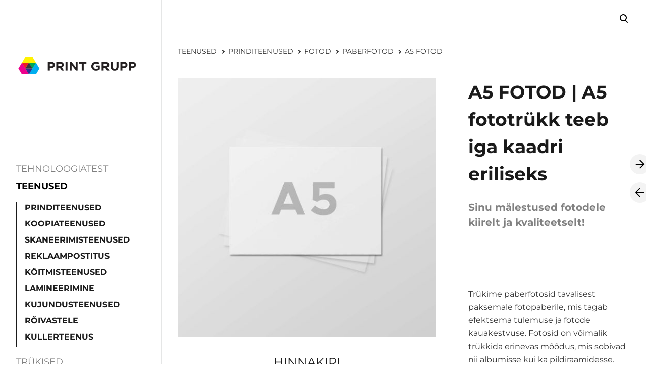

--- FILE ---
content_type: text/html; charset=utf-8
request_url: https://printgrupp.ee/teenused/prinditeenused/fototooted/paberfotod/a5-fotod
body_size: 13692
content:
<!DOCTYPE html>



<html class="language-flags-disabled language-names-enabled language-menu-mode-popover publicmode  semimodal-relative js-semimodal-toggle" lang="et">
<head prefix="og: http://ogp.me/ns#">
  <!--[if IE]><meta http-equiv="X-UA-Compatible" content="IE=edge"><![endif]--><meta http-equiv="Content-Type" content="text/html; charset=utf-8">
<meta name="viewport" content="width=device-width, initial-scale=1, maximum-scale=1, user-scalable=no">
<meta name="format-detection" content="telephone=no">
  <link rel="icon" href="/favicon.ico" type="image/x-icon">
  <link rel="shortcut icon" href="/favicon.ico" type="image/ico">
  <link rel="shortcut icon" href="/favicon.ico" type="image/x-icon">
<link href="//static.voog.com/designs/81/stylesheets/main.min.css?v=nuuk-1.8.6" media="screen" rel="stylesheet" type="text/css"/>
<style type="text/css" data-voog-style>:root { --primary-color: black; --third-color: #ffffff; }:root { --header-site-title-font-weight: 400; --header-site-title-text-decoration: none; --header-site-title-font-style: normal; --header-site-title-text-transform: none; --header-site-title-color: black; --header-site-title-hyphens: none; --header-mainmenu-font-size: 18px; --header-mainmenu-line-height: 1.5; --header-mainmenu-color: rgba(0, 0, 0, 0.5); --header-mainmenu-font-weight: 400; --header-mainmenu-font-style: normal; --header-mainmenu-decoration: none; --header-mainmenu-text-transform: none; --header-mainmenu-hyphens: none; --header-mainmenu-hover-color: black; --header-mainmenu-hover-font-weight: 400; --header-mainmenu-hover-font-style: normal; --header-mainmenu-hover-decoration: none; --header-mainmenu-hover-text-transform: none; --header-mainmenu-active-color: black; --header-mainmenu-active-font-weight: 600; --header-mainmenu-active-font-style: normal; --header-mainmenu-active-decoration: none; --header-mainmenu-active-text-transform: none; --menu-sub-font-size: 16px; --menu-sub-line-height: 1.5; --menu-sub-hover-font-weight: 400; --menu-sub-active-font-weight: 400; --menu-sub-font-style: normal; --menu-sub-hover-font-style: normal; --menu-sub-active-font-style: normal; --menu-sub-text-decoration: normal; --menu-sub-text-transform: none; --menu-sub-hover-text-transform: none; --menu-sub-active-text-transform: none; --menu-dropdown-background-color: #000000; --menu-dropdown-text-color: #ffffff; --menu-dropdown-hover-background-color: #383A3A; --menu-dropdown-hover-text-color: #ffffff;}:root { --headings-title-text-alignment: left; --headings-title-font-style: normal; --headings-title-text-decoration: none; --headings-title-text-transform: none; --headings-title-hyphens: none; --headings-heading-text-alignment: left; --headings-heading-font-style: normal; --headings-heading-text-decoration: none; --headings-heading-text-transform: none; --headings-heading-hyphens: none; --headings-subheading-text-alignment: left; --headings-subheading-font-weight: 400; --headings-subheading-font-style: normal; --headings-subheading-text-decoration: none; --headings-subheading-text-transform: none; --headings-subheading-hyphens: none; --headings-heading-4-text-alignment: left; --headings-heading-4-font-weight: 400; --headings-heading-4-font-style: normal; --headings-heading-4-text-decoration: none; --headings-heading-4-text-transform: none; --headings-heading-4-color: black; --headings-heading-4-hyphens: none;}:root { --content-body-hyphens: none; --content-link-font-weight: 400; --content-link-font-style: normal; --content-link-hover-font-weight: 400; --content-link-text-decoration: none; --content-link-text-transform: none; --content-link-hover-font-style: normal; --content-link-hover-text-decoration: none; --content-link-hover-text-transform: none; --content-link-hover-color: rgba(0, 0, 0, 0.7);}:root { --product-list-item__font-size: 14px; }:root { --product-title-alignment: left; --product-title-size: 36px; --product-title-font-weight: 400; --product-title-font-style: normal; --product-title-font-text-decoration: none; --product-title-color: #000000; --product-price-size: 16px; --product-price-font-weight: 600; --product-price-font-style: normal; --product-price-font-text-decoration: none; --product-price-color: #000000; --product-description-size: 16px; --product-description-font-weight: 400; --product-description-font-style: normal; --product-description-font-text-decoration: none; --product-description-color: #8D9091;}:root { --button-border-radius: 0px; --button-border-size: 0px; --button-padding: 16px; --button-color: #ffffff; --button-background-color: black; --button-border-color: black; --button-font-style: normal; --button-text-decoration: none; --button-text-transform: none; --button-hyphens: none; --button-hover-color: #ffffff; --button-hover-background-color: #8d9091; --button-hover-border-color: #8d9091; --button-hover-font-size: 16px; --button-hover-font-weight: 400; --button-hover-font-style: normal; --button-hover-text-decoration: none; --button-hover-text-transform: none;}:root { --form-label-font-size: 12px; --form-field-font-size: 14px; --form-field-line-height: 1.9; --form-field-font-weight: 300; --form-field-font-style: normal; --form-field-text-decoration: none; --form-field-text-transform: none;}:root { --blog-body-font-size: 18px; --blog-body-line-height: 2; --article-comment-area-backgroundcolor: white; --article-comment-area-color: black;}:root { }</style><script src="//static.voog.com/designs/81/javascripts/modernizr-custom.min.js"></script><title>A5 FOTOD | A5 fototrükk teeb iga kaadri eriliseks | Print Grupp</title><meta property="og:type" content="website">
<meta property="og:url" content="https://printgrupp.ee/teenused/prinditeenused/fototooted/paberfotod/a5-fotod">
<meta property="og:title" content="A5 FOTOD | A5 fototrükk teeb iga kaadri eriliseks | Print Grupp">
<meta property="og:site_name" content="Print Grupp"><meta property="og:image" content="https://printgrupp.ee/photos/a5_fotod.jpg"><meta property="og:image:type" content="image/jpeg"><meta property="og:image:width" content="500"><meta property="og:image:height" content="500"><meta property="og:description" content="Avardage oma vaateid – A5 formaadis fototrükk on ideaalne valik, kui soovite oma mälestusi suuremalt nautida ja mida on hea vaadata ja hoida.">
  <meta name="description" content="Avardage oma vaateid – A5 formaadis fototrükk on ideaalne valik, kui soovite oma mälestusi suuremalt nautida ja mida on hea vaadata ja hoida."><script type="application/ld+json">{"@context":"http://schema.org","@type":"BreadcrumbList","itemListElement":[{"@type":"ListItem","position":1,"item":{"@id":"https://printgrupp.ee/et","name":"PEALEHT"}},{"@type":"ListItem","position":2,"item":{"@id":"https://printgrupp.ee/teenused","name":"TEENUSED"}},{"@type":"ListItem","position":3,"item":{"@id":"https://printgrupp.ee/teenused/prinditeenused","name":"PRINDITEENUSED"}},{"@type":"ListItem","position":4,"item":{"@id":"https://printgrupp.ee/teenused/prinditeenused/fototooted","name":"FOTOD"}},{"@type":"ListItem","position":5,"item":{"@id":"https://printgrupp.ee/teenused/prinditeenused/fototooted/paberfotod","name":"PABERFOTOD"}},{"@type":"ListItem","position":6,"item":{"@id":"https://printgrupp.ee/teenused/prinditeenused/fototooted/paberfotod/a5-fotod","name":"A5 FOTOD"}}]}</script>




<!-- Meta Pixel Code -->
<script>
!function(f,b,e,v,n,t,s)
{if(f.fbq)return;n=f.fbq=function(){n.callMethod?
n.callMethod.apply(n,arguments):n.queue.push(arguments)};
if(!f._fbq)f._fbq=n;n.push=n;n.loaded=!0;n.version='2.0';
n.queue=[];t=b.createElement(e);t.async=!0;
t.src=v;s=b.getElementsByTagName(e)[0];
s.parentNode.insertBefore(t,s)}(window, document,'script',
'https://connect.facebook.net/en_US/fbevents.js');
fbq('init', '533365472132307');
fbq('track', 'PageView');
</script>
<noscript><img height="1" width="1" style="display:none"
src="https://www.facebook.com/tr?id=533365472132307&ev=PageView&noscript=1"
/></noscript>
<!-- End Meta Pixel Code --><!-- Facebook Pixel Code -->
<script>
  !function(f,b,e,v,n,t,s)
  {if(f.fbq)return;n=f.fbq=function(){n.callMethod?
  n.callMethod.apply(n,arguments):n.queue.push(arguments)};
  if(!f._fbq)f._fbq=n;n.push=n;n.loaded=!0;n.version='2.0';
  n.queue=[];t=b.createElement(e);t.async=!0;
  t.src=v;s=b.getElementsByTagName(e)[0];
  s.parentNode.insertBefore(t,s)}(window, document,'script',
  'https://connect.facebook.net/en_US/fbevents.js');
  fbq('init', '213332409906932');
  fbq('track', 'PageView');
</script>
<noscript><img height="1" width="1" style="display:none"
  src="https://www.facebook.com/tr?id=213332409906932&ev=PageView&noscript=1"
/></noscript>
<!-- End Facebook Pixel Code -->


<!-- Google Tag Manager -->
<script>(function(w,d,s,l,i){w[l]=w[l]||[];w[l].push({'gtm.start':
new Date().getTime(),event:'gtm.js'});var f=d.getElementsByTagName(s)[0],
j=d.createElement(s),dl=l!='dataLayer'?'&l='+l:'';j.async=true;j.src=
'https://www.googletagmanager.com/gtm.js?id='+i+dl;f.parentNode.insertBefore(j,f);
})(window,document,'script','dataLayer','GTM-WSB7MVS');</script>
<!-- End Google Tag Manager -->

<meta name="facebook-domain-verification" content="h4ogbklxlu7qto63lrq8r5xlt6mcen" />

<style>
@media screen and (max-width: 752px) {
 .product-page .pad_container .container .content .flex_row.reverse-col-tablet {
   flex-direction: column !important;
  }
}


.date-separator, .post_author {
    display: none !important;
}

</style>


  <style>
  
  body > .body-bg_color {
    background-color: none;
  }
</style>

<style type="text/css" data-voog-style-variables>:root {--main-font-family: "Montserrat", sans-serif;
--table-font-size: 14px;
--form-field-background-color: transparent;
--wrap-max-width: 1742px;
--content-button-color: rgb(0,128,255);
--content-button-hover-color: rgb(0,128,255);
--content-body-font-size: 18px;
--headings-title-font-size: 36px;
--list-font-size: 15px;
--content-body-color: rgb(26,26,26);
--list-color: rgb(0,0,0);
--content-max-width: 1803px;
--main-color: rgb(26,26,26);
--header-body-color: rgb(26,26,26);
--menu-main-color: rgb(26,26,26);
--menu-main-hover-color: rgb(26,26,26);
--menu-main-active-color: rgb(26,26,26);
--menu-sub-color: rgb(26,26,26);
--menu-sub-hover-color: rgb(26,26,26);
--menu-sub-active-color: rgb(26,26,26);
--article-box-color: rgb(26,26,26);
--footer-body-color: rgb(26,26,26);
--content-color: rgb(26,26,26);
--table-text-color: rgb(26,26,26);
--secondary-color: rgb(51,51,51);
--headings-title-color: rgb(26,26,26);
--headings-heading-color: rgb(128,128,128);
--headings-subheading-color: rgb(51,51,51);
--content-link-color: rgb(51,51,51);
--form-field-color: rgb(51,51,51);
--header-body-hover-color: rgb(51,51,51);
--footer-link-color: rgb(51,51,51);
--headings-subheading-font-size: 20px;
--content-body-line-height: 1.5;
--headings-title-line-height: 1.5;
--headings-heading-line-height: 1.5;
--menu-main-hover-font-weight: 600;
--menu-main-active-font-weight: 600;
--menu-sub-font-weight: 600;
--menu-sub-hover-text-decoration: underline;
--menu-sub-active-text-decoration: underline;
--container-max-width: 2000px;
--headings-font-family: "Montserrat", sans-serif;
--header-site-title-font-size: 66px;
--headings-heading-font-size: 20px;
--headings-heading-4-font-size: 12px;
--product-list-item__alignment: center;
--headings-subheading-line-height: 1.3;
--headings-heading-4-line-height: 1.3;
--button-font-size: 20px;
--button-font-weight: 600;
--button-hover-padding: 25px;
--headings-heading-font-weight: 600;
--headings-title-font-weight: 600;
--body-background-color: transparent;
--product-list-item__color: rgb(51,51,51);
--layout-footer-font-size: 8px;
--layout-footer-line-height: 1.5;
--product-list-item__width: 20%;
--product-list-item__image-radius: 0%;
}
</style><script>(function(d){if(function(){var r,s=d.createElement("style");s.innerHTML="root: { --tmp: red; }";d.head.appendChild(s);r=!!(window.CSS&&CSS.supports&&CSS.supports("color","var(--tmp)"));s.parentNode.removeChild(s);return!r}()){var ds1="[data-voog-style]",ds2="[data-voog-style-variables]",rv=/(--[A-Za-z\d_-]+?)\s*:\s*(.+?)\s*;/gi,rx=/[^\s;]+\s*:\s*[^{;}\n]*?var\(\s*.+?\s*\)\s*[^;}\n]*?;/gi,sv=d.querySelectorAll(ds1+","+ds2),s=d.querySelectorAll(ds1),i=0,src="",vars={},m;for(;i<sv.length;src+=sv[i++].innerHTML);while((m=rv.exec(src))!==null&&(vars[m[1]]=m[2]));for(i=s.length;i--;){s[i].innerHTML=s[i].innerHTML.replace(rx,function(r){var sr=r,rep=false;sr=sr.replace(/var\(\s*(.+?)\s*\)/gi,function(st,k){if(vars[k]!==undefined){rep=true;return vars[k]}else{return st}});return rep?sr+r:r})}}})(document);
</script></head>





<body class="product-page body-bg_picker--area light-background">
  
  <div class="body-bg_color"></div>

  <div class="container_wrap">
    
  <div class="search js-search js-prevent-sideclick">
    <div class="search-middle">
      <div class="search-inner js-search-inner">
        <form id="search" class="search-form js-search-form" method="get" action="#">
          <input id="onpage_search" class="search-input js-search-input" type="text" placeholder="Otsi saidilt">
        </form>
        <div class="voog-search-modal js-voog-search-modal"></div>
      </div>
      <button class="search-btn search-close-btn js-search-reset-btn">
        <span class="menu-stripe"></span>
        <span class="menu-stripe"></span>
      </button>
    </div>
  </div>

<header class="header_fixed semimodal-bg_picker--area light-background">
  <div class="semimodal-bg_color bg_color-absolute hidden-desktop"
        style="background-color: rgb(255,255,255);"></div>
  <div class="header_fixed-content">
    <button class="menu-btn js-menu-btn js-prevent-sideclick">
      <div>
        <span class="menu-stripe"></span>
        <span class="menu-stripe"></span>
      </div>
      <label>Menüü</label>
    </button>

    <div class="header_title content-formatted">




<br><div class="edy-texteditor-container image-container edy-positionable-container-left" unselectable="on" style="width: 240.896px; max-width: 100%; text-align: left; overflow: hidden; position: relative; display: block; float: left;" data-image-id="12540861" contenteditable="false">
  <div class="edy-padding-resizer-wrapper" style="padding-bottom: 26.13%; position: relative; overflow: hidden;">
      <a href="/" title="https://printgrupp.ee/" target=""><picture title="" style="position: absolute; display: block; max-width: none; width: auto; height: 100%; left: -13.33%; top: 0%;">
        <!--[if IE 9]><video style="display: none;"><![endif]-->
        <source sizes="304px" srcset="//media.voog.com/0000/0045/7991/photos/logo_print_grupp.png 480w, //media.voog.com/0000/0045/7991/photos/logo_print_grupp_medium.jpg 150w">
        <!--[if IE 9]></video><![endif]-->
        <img src="//media.voog.com/0000/0045/7991/photos/logo_print_grupp.png" title="" alt="" style="position: absolute; max-width: none; width: auto; height: 100%;">
      </picture></a>
    </div>
</div>





    </div>

    <div class="header_components">
      <div class="header_components-menu--top">
        <div class="js-prevent-sideclick">
  <button class="search-btn search-open-btn js-search-toggle-btn js-prevent-sideclick">
    <svg fill="none" height="24" viewBox="0 0 24 24" width="24" xmlns="http://www.w3.org/2000/svg"><g fill="#000"><path d="m14.2929 16.7071c-.3905-.3905-.3905-1.0237 0-1.4142s1.0237-.3905 1.4142 0l4 4c.3905.3905.3905 1.0237 0 1.4142s-1.0237.3905-1.4142 0z"/><path d="m11 16c2.7614 0 5-2.2386 5-5 0-2.76142-2.2386-5-5-5-2.76142 0-5 2.23858-5 5 0 2.7614 2.23858 5 5 5zm0 2c-3.86599 0-7-3.134-7-7 0-3.86599 3.13401-7 7-7 3.866 0 7 3.13401 7 7 0 3.866-3.134 7-7 7z"/></g></svg>
  </button>
</div></div>
      <div class="cart_btn">
        <div class="cart_btn-icon">
          <svg fill="none" height="24" viewBox="0 0 24 24" width="24" xmlns="http://www.w3.org/2000/svg"><g clip-rule="evenodd" fill="#fff" fill-rule="evenodd"><path d="m18.1446 11.8439-.6975 4.1848c-.0008.0049-.0016.0097-.0025.0145-.0988.5434-.6194.9038-1.1628.805l-11.3688-2.0671c-.37461-.0681-.67804-.343-.78264-.7091l-1.82479-6.3868c-.02553-.08934-.03848-.1818-.03848-.27472 0-.55228.44772-1 1-1h13.72581l.6132-2.62795c.1246-.53401.6007-.9118 1.1491-.9118h2.0648c.6517 0 1.18.52826 1.18 1.17992 0 .65165-.5283 1.17991-1.18 1.17991h-1.1285z"/><path d="m6.5 21c-.82843 0-1.5-.6716-1.5-1.5s.67157-1.5 1.5-1.5 1.5.6716 1.5 1.5-.67157 1.5-1.5 1.5zm9 0c-.8284 0-1.5-.6716-1.5-1.5s.6716-1.5 1.5-1.5 1.5.6716 1.5 1.5-.6716 1.5-1.5 1.5z"/></g></svg>
        </div>
        <div class="cart_btn-count"></div>
      </div>
    </div>
  </div>
</header>
<div class="cart_popover-wrap">
  <div class="cart_popover">
    <div class="cart_popover-icon">
      <svg fill="none" height="24" viewBox="0 0 24 24" width="24" xmlns="http://www.w3.org/2000/svg"><g clip-rule="evenodd" fill="#fff" fill-rule="evenodd"><path d="m18.1446 11.8439-.6975 4.1848c-.0008.0049-.0016.0097-.0025.0145-.0988.5434-.6194.9038-1.1628.805l-11.3688-2.0671c-.37461-.0681-.67804-.343-.78264-.7091l-1.82479-6.3868c-.02553-.08934-.03848-.1818-.03848-.27472 0-.55228.44772-1 1-1h13.72581l.6132-2.62795c.1246-.53401.6007-.9118 1.1491-.9118h2.0648c.6517 0 1.18.52826 1.18 1.17992 0 .65165-.5283 1.17991-1.18 1.17991h-1.1285z"/><path d="m6.5 21c-.82843 0-1.5-.6716-1.5-1.5s.67157-1.5 1.5-1.5 1.5.6716 1.5 1.5-.67157 1.5-1.5 1.5zm9 0c-.8284 0-1.5-.6716-1.5-1.5s.6716-1.5 1.5-1.5 1.5.6716 1.5 1.5-.6716 1.5-1.5 1.5z"/></g></svg>
    </div>
    <div class="cart_popover-content">
      <div class="cart_popover-content--info">
        <span class="cart_popover-content--product"></span> lisati ostukorvi.
      </div>
      <div class="cart_popover-content--view">Vaata ostukorvi</div>
    </div>
  </div>
</div><style>
    @media screen and (min-width: 901px) {
      html.semimodal-open:not(.semimodal-relative) .semimodal,
      html.semimodal-relative .semimodal {
        min-width: 320px;
        max-width: 320px;
      }

      .semimodal-relative body {
        padding-left: 320px;
      }
    }
  </style><div class="semimodal js-prevent-sideclick">

<img class="js-lazyload image_fit-cover image_abs semimodal-bg_image"
  data-src="" data-sizes="100vw" 
  style="display: none;"/>
<div class="semimodal-bg_color bg_color-absolute"
      style="background-color: rgb(255,255,255);"></div>

  <header class="semimodal_inner semimodal-bg_picker--area light-background">
    <div class="flex_box">
      <button class="menu-btn js-menu-btn js-prevent-sideclick">
        <div>
          <span class="menu-stripe"></span>
          <span class="menu-stripe"></span>
        </div>
        <label>Menüü</label>
      </button></div>

    <div class="site_title content-formatted">




<br><div class="edy-texteditor-container image-container edy-positionable-container-left" unselectable="on" style="width: 240.896px; max-width: 100%; text-align: left; overflow: hidden; position: relative; display: block; float: left;" data-image-id="12540861" contenteditable="false">
  <div class="edy-padding-resizer-wrapper" style="padding-bottom: 26.13%; position: relative; overflow: hidden;">
      <a href="/" title="https://printgrupp.ee/" target=""><picture title="" style="position: absolute; display: block; max-width: none; width: auto; height: 100%; left: -13.33%; top: 0%;">
        <!--[if IE 9]><video style="display: none;"><![endif]-->
        <source sizes="304px" srcset="//media.voog.com/0000/0045/7991/photos/logo_print_grupp.png 480w, //media.voog.com/0000/0045/7991/photos/logo_print_grupp_medium.jpg 150w">
        <!--[if IE 9]></video><![endif]-->
        <img src="//media.voog.com/0000/0045/7991/photos/logo_print_grupp.png" title="" alt="" style="position: absolute; max-width: none; width: auto; height: 100%;">
      </picture></a>
    </div>
</div>





    </div>

    <div class="semimodal_bottom"><nav class="menu-main p-rel js-menu-main js-popover js-prevent-sideclick">
  <ul class="menu"><ul class="menu menu_semimodal-list">
        
        
    
      

      <li
          
          data-url="/tehnoloogiad"
          
          class="menu-item square top-menu-element lvl-1"
        ><a href="/tehnoloogiad">TEHNOLOOGIATEST</a>
        </li>
      

    
    
      

      <li
          
          data-url="/teenused"
          
          class="menu-item square top-menu-element has-children lvl-1"
        ><a class="selected" href="/teenused">TEENUSED</a>
        </li>
      

    
            <div class="" data-visible="true">
              <div class="menu-sub active">
                <ul class="menu">
                  
                    
            
                  

                  <li
                    class="menu-item menu-item-product-list menu-item-sub"
                    
                  ><a class="selected" href="/teenused/prinditeenused">PRINDITEENUSED</a></li>
                
              
                  

                  <li
                    class="menu-item menu-item-product-list menu-item-sub"
                    
                  ><a href="/teenused/koopiateenused">KOOPIATEENUSED</a></li>
                
              
                  

                  <li
                    class="menu-item menu-item-product-list menu-item-sub"
                    
                  ><a href="/teenused/skannimisteenused">SKANEERIMISTEENUSED</a></li>
                
              
                  

                  <li
                    class="menu-item menu-item-product-list menu-item-sub"
                    
                  ><a href="/teenused/reklaampostitus">REKLAAMPOSTITUS</a></li>
                
              
                  

                  <li
                    class="menu-item menu-item-product-list menu-item-sub"
                    
                  ><a href="/teenused/koitmisteenused">KÖITMISTEENUSED</a></li>
                
              
                  

                  <li
                    class="menu-item menu-item-product menu-item-sub"
                    
                  ><a href="/teenused/lamineerimine">LAMINEERIMINE</a></li>
                
              
                  

                  <li
                    class="menu-item menu-item-product-list menu-item-sub"
                    
                  ><a href="/teenused/kujundusteenused">KUJUNDUSTEENUSED</a></li>
                
              
                  

                  <li
                    class="menu-item menu-item-product-list menu-item-sub"
                    
                  ><a href="/teenused/trukk-roivastele-meenetele">RÕIVASTELE</a></li>
                
              
                  

                  <li
                    class="menu-item menu-item-product menu-item-sub"
                    
                  ><a href="/teenused/kullerteenus">KULLERTEENUS</a></li>
                
              
          
                  
                </ul>
              </div>
            </div>
    
      

      

          

          <li
            
            data-url="/trukised"
            
            class="menu-item-product-list square menu-item lvl-1 top-menu-element"
          ><a href="/trukised">TRÜKISED</a>
          </li>
        

      

    
    
      

      <li
          
          data-url="/trukk-roivastele-meenetele"
          
          class="menu-item square top-menu-element lvl-1"
        ><a href="/trukk-roivastele-meenetele">RÕIVAD JA MEENED</a>
        </li>
      

    
    
      

      <li
          
          data-url="/failinouded"
          
          class="menu-item square top-menu-element lvl-1"
        ><a href="/failinouded">FAILINÕUDED</a>
        </li>
      

    
    
      

      <li
          
          data-url="/paringud"
          
          class="menu-item square lvl-1"
        ><a href="/paringud">PÄRINGUD</a>
        </li>
      

    
    
      

      

          

          <li
            
            data-url="/paberipood"
            
            class="menu-item-product-list square menu-item lvl-1"
          ><a href="/paberipood">PABERIPOOD</a>
          </li>
        

      

    
    
      

      <li
          
          data-url="/sinu-e-pood"
          
          class="menu-item square lvl-1"
        ><a href="/sinu-e-pood">SINU E-POOD</a>
        </li>
      

    
    
      

      <li
          
          data-url="/kontaktid"
          
          class="menu-item square lvl-1"
        ><a href="/kontaktid">KONTAKTID</a>
        </li>
      

    
    
      

      <li
          
          data-url="/blogi"
          
          class="menu-item square lvl-1"
        ><a href="/blogi">BLOGI</a>
        </li>
      

    
      </ul>
    </ul>
  
</nav>
</div>
  </header>
</div>

    <div class="pad_container p-rel">
      
      <div class="container">
        <div class="mar_t-32 mar_b-32">
          <nav class="menu-sub menu-breadcrumbs content-formatted">
  <ul class="menu">
      
      <li class="menu-item">
          <a class="menu-link  " href="/teenused">TEENUSED</a>
        </li>
      
      <li class="menu-item">
          <a class="menu-link  with_arrow  " href="/teenused/prinditeenused">PRINDITEENUSED</a>
        </li>
      
      <li class="menu-item">
          <a class="menu-link  with_arrow  " href="/teenused/prinditeenused/fototooted">FOTOD</a>
        </li>
      
      <li class="menu-item">
          <a class="menu-link  with_arrow  " href="/teenused/prinditeenused/fototooted/paberfotod">PABERFOTOD</a>
        </li>
      
      <li class="menu-item">
          <a class="menu-link  with_arrow   active" href="/teenused/prinditeenused/fototooted/paberfotod/a5-fotod">A5 FOTOD</a>
        </li>
      </ul>
</nav>

        </div>

        <main class="content" role="main" data-search-indexing-allowed="true">
          
          <div class="flex_row flex_row-2 reverse-col-tablet mar_0-32-neg">
            <div class="flex_row-2--item-60">
              <div class="mar_0-32 p-rel js-product-page-image-wrap"><div class="js-product-page-image  mar_b-32">
                    


  <div class="content-item-box with-image js-content-item-box not-loaded">
    <div class="item-top">
      <div class="top-inner of-hidden">
        
          <div class="loader js-loader"></div>

<img class="js-lazyload item-image not-cropped"
  data-src="//printgrupp.ee/photos/a5_fotod.jpg" data-sizes="(min-width: 1280px) 1280px, 100vw" 
  
      data-srcset="//printgrupp.ee/photos/a5_fotod.jpg 500w"/>

        
      </div>
    </div>
  </div>


                  </div></div>
              <section class="content-body content-formatted mar_0-32" data-search-indexing-allowed="true">

<div style="text-align: center;"><span style="font-size: 24px;">HINNAKIRI<br></span><span style="font-size: 16px;">printimine<br></span><span style="font-size: 24px;"><br></span></div>










<table class="edy-table-maxwidth" style="width: 100%;"><tbody><tr><td align="center" style="width: 113px;"><span style="font-size: 14px;"><b>Printimine</b></span><span style="font-size: 16px;"><b><br></b></span><span style="font-size: 14px;">12 värviga</span><span style="font-size: 16px;"><br></span><span style="font-size: 14px;">poognast</span></td><td style="width: 118px;"><div style="text-align: center;"><b>Photo Glossy/läikiv&nbsp;</b><br><b>200g</b></div></td><td style="width: 107px;"><div style="text-align: center;"><b>Pro Platinum </b><br><b>(glossy/läikiv)<br>300g</b></div></td><td style="width: 104px;"><div style="text-align: center;"><b>Semi Gloss </b><br><b>(poolläikiv) 260g</b></div></td></tr><tr><td align="center"><b><span style="font-size: 14px;">1 - 3tk</span></b></td><td align="center">2€/tk</td><td align="center">2,7€/tk</td><td align="center">2,2€/tk</td></tr><tr><td align="center"><b>4 - 10tk</b></td><td align="center">1,9€/tk</td><td align="center">2,6€/tk</td><td align="center">2,1€/tk</td></tr><tr><td align="center"><b>11 - 20tk</b></td><td align="center">1,8€/tk

</td><td align="center">2,5€/tk</td><td align="center">2€/tk</td></tr><tr><td align="center"><b>21 - 50tk</b></td><td align="center">1,6€/tk</td><td align="center">2,3€/tk</td><td align="center">1,8€/tk</td></tr><tr><td colspan="4"><b><span style="font-size: 14px;">Suuremate printimise koguste puhul palume küsida hinnapakkumist!</span><span style="font-size: 16px;"><br><br></span></b>


</td></tr><tr><td align="center"><b><span style="font-size: 14px;">Printimine</span><br></b><span style="font-size: 14px;">6 värviga</span><br><span style="font-size: 14px;">rullist</span></td><td align="center"><b>&nbsp;Photo Gloss 190g</b></td><td align="center"><b>&nbsp;Photo Gloss 240g</b></td><td align="center"><b>&nbsp;Photo Satin 260g</b></td></tr><tr><td align="center"><b>kuni 8tk</b></td><td align="center">8€&nbsp; <br>(1€/tk)</td><td align="center">10€<br> (1,17€/tk)</td><td align="center">11€ (1,38€/tk)</td></tr><tr><td align="center"><b>kuni 16tk</b></td><td align="center">14€<br>(0,88€/tk)</td><td align="center">&nbsp;16€<br> (1€/tk)</td><td align="center">17€ (1,06€/tk)</td></tr><tr><td align="center"><b>kuni 32tk</b></td><td align="center">20€ (0,63€/tk)</td><td align="center">22€ (0,69€/tk)</td><td align="center">23€ (0,72€/tk)</td></tr><tr><td align="center"><b>kuni 48tk</b></td><td align="center">26€ (0,54€/tk)</td><td align="center">28€ (0,58€/tk)</td><td align="center">29€ (0,60€/tk)</td></tr><tr><td align="center"><b>kuni 60tk</b></td><td align="center">32€ (0,53€/tk)</td><td align="center">34€ (0,57€/tk)</td><td align="center">35€ (0,58€/tk)</td></tr><tr><td align="center"><b>kuni 76tk</b></td><td align="center">38€ (0,50€/tk)</td><td align="center">40€ (0,53€/tk)</td><td align="center">41€ (0,54€/tk)</td></tr><tr><td align="center"><b>kuni 92tk</b></td><td align="center">43€ (0,47€/tk)</td><td align="center">45€ (0,49€/tk)</td><td align="center">46€ (0,50€/tk)</td></tr></tbody></table><span style="font-size: 14px;"><br>Veel kõrgema kvaliteedi saavutamiseks on võimalik trükkida fotod 8 värviga rullist - sellisel juhul lisandub 6 värvi prindi hindadele 10%!

</span><br><b><br><span style="font-size: 14px;">Suuremate koguste puhul palume küsida hinnapakkumist!</span></b>

<br><br><br>

              </section>
            </div>

            <div class="flex_row-2--item-40">
              <div class="mar_0-32 flex_col t-sticky">
                <div class="flex_row flex_a-center flex_j-space-between mar_b-64">
                  <div class="content-body content-formatted" data-search-indexing-allowed="true">

                    <h1>A5 FOTOD | A5 fototrükk teeb iga kaadri eriliseks</h1><h2><b>Sinu mälestused fotodele kiirelt ja kvaliteetselt!</b>

</h2></div>
                  <div>
                    <div class="product_page-nav--wrap"><a class="product_page-nav--link product_page-nav--right"  title="Järgmine" href="/teenused/prinditeenused/fototooted/paberfotod/a4-fotod"></a><a class="product_page-nav--link product_page-nav--left" title="Eelmine" href="/teenused/prinditeenused/fototooted/paberfotod/10x15-fotod"></a></div>
                  </div>
                </div>
                <section class="content-body content-formatted js-buy-btn-content mar_32-0" data-search-indexing-allowed="true"><h3><b></b></h3><h3>
</h3><h3><span style="font-size: 16px;">Trükime paberfotosid tavalisest paksemale fotopaberile, mis tagab efektsema tulemuse ja fotode kauakestvuse. Fotosid on võimalik trükkida erinevas mõõdus, mis sobivad nii albumisse kui ka pildiraamidesse.</span><br><span style="font-size: 16px;">Kasutame professionaalseid Canon fotoprintereid, mis tagavad kvaliteetse tulemuse.</span><br></h3><h3><b><span style="font-size: 16px;">Canon 6- ja 8 värviga fotoprinter - mida suurem kogus, seda soodsam tükihind!</span></b><br><span style="font-size: 16px;">Selle printeriga on võimalik printida paberfotosid laiusega kuni 914mm. Antud printer on tuntud oma kõrge resolutsiooni 2400dpix1200dpi, erksate ja UV kindlate värvide poolest.</span><br><span style="font-size: 16px;">LUCIA EX pigmenttintide süsteem tagab erksate värvidega trükised. Täiendava punase, sinise, kollase, musta ja hallide tintidega saavutatakse silmapaistvad ja tõetruud punased, oranžid, sinised, helesinised ja hallid toonid. Seetõttu sobivad meie seadmed väga hästi väljapaistvate ja mõjukate trükiste loomiseks. Teatud materjalidele trükkides on trükised veekindlad.</span></h3><h3><b><span style="font-size: 16px;">Canon 12 värviga fotoprinter - rahuldab ka kõige nõudlikuma fotograafi vajadused!</span></b><br><span style="font-size: 16px;">Fotoprinteriga on võimalik printida kuni A2 suuruses fotosid. See on ülikõrge resolutsiooniga 2400x1200dpi fotoprinter, mis ei jäta külmaks ka kõige nõudlikuma fotograafi. <br></span><br><span style="font-size: 16px;">Tänu 12 tindiga pigmendipõhisele süsteemile, mis hõlmab Chroma Optimizeri tinti, on tulemus väga ehtne. Dünaamiline värvide valik ja tumedate alade detailid ja halltoonid aitavad jäädvustada kõik fotode nüansid ka tumedate fotode puhul. Mustad toonid on sügavad, muud värvid on erksad ning halltoonid on tõetruud.<br></span><br><span style="font-size: 16px;">Seade tagab erakordsed tulemused, viies kujutlusvõime uuele tasemele. Fotode kvaliteet ja puhtus säilivad, avaldades klientidele muljet ja võimaldades oma töid enesekindlalt näidata ja müüa.<br><br></span></h3><h3><span style="font-size: 15px;">Ära unusta kontrollida fotode kvaliteeti!<span style="color: var(--content-body-color); background-color: var(--content-background-color);"><span style="font-size: 16px;">Veendu oma fotode kvaliteedis ja vaata kui suurelt saame Sinu foto välja printida nii, et kvaliteet oleks hea &nbsp;<a href="https://imresizer.com/" target="_blank" class="custom-btn"><b>IMRESIZER</b></a><b><br></b>Lisainfot resolutsioonide jms kohta leiad <a href="/failinouded/fotodele" target="_blank"><b>siit</b><br>

<br><br>

</a></span></span></span><span style="font-size: 18px;"><b>Otsid hea kvaliteediga fotosid?</b></span><span style="font-size: 15px;"><span style="color: var(--content-body-color); background-color: var(--content-background-color);"><span style="font-size: 16px;"><a href="/failinouded/fotodele" target="_blank"></a><a href="/failinouded/fotodele" target="_blank"><span style="color: var(--content-body-color); background-color: var(--content-background-color);"><span style="font-size: 16px;">Üks tore leht, kust saab hea kvaliteediga fotosid otsida ja alla laadida on</span> 

</span></a><a href="https://unsplash.com/" target="_blank" class="custom-btn"><b>https://unsplash.com/</b></a>&nbsp;<br><br><b>NB: Ära unusta lisada autorile like!</b>

</span></span></span>

</h3><h3><span style="color: var(--content-body-color); background-color: var(--content-background-color);"><span style="font-size: 16px;"><u><a href="/failinouded/fotodele" target="_blank"><br>

</a></u></span><span style="font-size: 20px;"><u>___________</u></span><span style="font-size: 16px;"><u><a href="/failinouded/fotodele" target="_blank"><br></a></u></span>

<span style="color: var(--content-body-color); background-color: var(--content-background-color);"><span style="font-size: 20px;"><u><br></u></span><b><a href="#https://printgrupp.ee/failinouded/fotodele" target="_blank" class="custom-btn"><b>FAILINÕUDED FOTODELE </b></a><br><span style="font-size: 15px;"><br></span></b></span><a href="/teenused/kujundusteenused" target="_blank"><b></b></a><a href="/teenused/kujundusteenused" target="_blank"><b><br></b></a><a href="/teenused/skannimisteenused/fotode-skannimine" target="_blank"><b><span style="color: rgb(0, 128, 255);">FOTODE SKANEERIMINE</span></b></a>, <a href="/tooted/trukised/fotod/paberfotod" target="_blank"><span style="color: rgb(0, 128, 255);"><b>FOTODE TRÜKK,</b></span></a> <a href="/tooted/trukised/fotod/fotolouendid" target="_blank"><b><span style="color: rgb(0, 128, 255);">FOTOLÕUENDITE TRÜKK,</span></b></a> <a href="/tooted/trukised/sisustuspildid/fotokapad" target="_blank"><b><span style="color: rgb(0, 128, 255);">FOTOKAPADE TRÜKK</span><br><br><br>

<br>Vaata ka:

<br><br>

</b></a><b><a href="/failinouded/trukised" target="_blank" class="custom-btn"><b>FAILINÕUDED</b><br></a><br><br></b> <a href="/teenused/prinditeenused" target="_blank"><b><span style="color: rgb(0, 128, 255);">PRINTIMISTEENUSED,</span></b></a>&nbsp;<a href="/teenused/koopiateenused" target="_blank"><b><span style="color: rgb(0, 128, 255);">KOPEERIMISTEENUSED, </span></b></a><a href="/teenused/skannimisteenused" target="_blank"><b><span style="color: rgb(0, 128, 255);">SKANEERIMINE, </span></b></a><a href="/teenused/koitmisteenused" target="_blank"><b><span style="color: rgb(0, 128, 255);">KÖITMINE, </span></b></a><a href="/teenused/lamineerimine" target="_blank"><b><span style="color: rgb(0, 128, 255);">LAMINEERIMINE</span></b></a><br><a href="/teenused/kujundusteenused" target="_blank"><b><span style="color: rgb(0, 128, 255);">KUJUNDUSTEENUSED</span></b></a>

<b></b>

<b></b><a href="/trukiteenused/trukised/fotode-trukk/fotolouendid" target="_blank"><b></b></a></span></h3><h3>

</h3>
                </section>
              </div>
            </div>
          </div><div>
          </div>
        </main>
      </div>
    </div>
    
<footer class="footer content-formatted">
  <div class="w-100p">
    <div class="footer_separator"></div>
    <div class="editor_default-container"><div class="flex_row flex_row-2 mar_0-8-neg flex_j-center"><div class="flex_row-2--item footer_content">
              <div class="content-formatted mar_0-8">
                
















<span style="font-size: 22px;"><b><span style="color: rgb(0, 0, 0);">Palume enne külastust kokku leppida külastusaeg!</span></b></span><span style="font-size: 20px;"><b>

<br></b><i><span style="color: rgb(51, 51, 51);">Asume Pallasti 16, Tallinn</span></i><b><br></b></span>



















              </div>
            </div><div class="flex_row-2--item footer_content footer_content-hidden">
              <div class="content-formatted mar_0-8">
                
              </div>
            </div></div><div class="flex_row flex_row-2 mar_0-8-neg flex_j-center"><div class="flex_row-2--item footer_content">
              <div class="content-formatted mar_0-8">
                



















<div style="text-align: left;"><span style="font-size: 26px;"><b><br></b></span><span style="font-size: 23px;"><b>Pabertrükised ja tootmine</b></span><span style="font-size: 26px;"><b><br></b></span></div>












<span style="font-size: 20px;">

info (at) printgrupp.ee</span><br>
<div class="edy-content-social-buttons-list edy-content-social-buttons-list-left" style="text-align: left;"><a class="edy-content-social-button" data-type="facebook" href="https://facebook.com/PrintGrupp/" style="text-decoration: none;">
  <svg viewBox="0 0 50 50" width="75" height="75" xmlns="http://www.w3.org/2000/svg">
    <g stroke="currentColor" transform="translate(2 2)" stroke-width="0" fill="none" fill-rule="evenodd">
      
        <path stroke-width="0.6666666666666666" d="M0.3333333333333333 0.3333333333333333h44v44H0z"></path>
      
      
        <path d="M24.315 34h-4.878V22.5H17v-3.964h2.437v-2.38c0-3.233 1.376-5.156 5.286-5.156h3.255v3.964h-2.034c-1.523 0-1.623.554-1.623 1.588l-.006 1.984H28l-.43 3.963h-3.256V34z" fill="currentColor"></path>
      
    </g>
  </svg>
</a><a class="edy-content-social-button" data-type="instagram" href="https://instagram.com/print_grupp" style="text-decoration: none;">
  <svg viewBox="0 0 50 50" width="75" height="75" xmlns="http://www.w3.org/2000/svg">
    <g stroke="currentColor" transform="translate(2 2)" stroke-width="0" fill="none" fill-rule="evenodd">
      
        <path stroke-width="0.6666666666666666" d="M0.3333333333333333 0.3333333333333333h44v44H0z"></path>
      
      
        <path d="M22 13.89c2.803 0 3.135.012 4.242.062 1.023.047 1.58.218 1.95.362.49.19.838.418 1.206.785.367.366.594.716.785 1.206.143.37.314.926.36 1.95.052 1.106.062 1.438.062 4.24 0 2.803-.01 3.135-.06 4.242-.048 1.024-.22 1.58-.362 1.95-.19.49-.418.84-.785 1.206a3.252 3.252 0 0 1-1.207.785c-.37.143-.925.314-1.948.36-1.107.05-1.44.062-4.242.062-2.803 0-3.135-.01-4.242-.06-1.023-.048-1.58-.22-1.95-.363-.49-.19-.838-.418-1.206-.786a3.252 3.252 0 0 1-.785-1.207c-.144-.37-.315-.925-.36-1.95-.052-1.106-.062-1.438-.062-4.24 0-2.803.01-3.135.06-4.242.047-1.023.218-1.58.362-1.95.19-.49.418-.84.785-1.206a3.252 3.252 0 0 1 1.207-.786c.37-.144.925-.315 1.948-.362 1.107-.05 1.44-.06 4.242-.06M22 12c-2.85 0-3.208.012-4.328.063-1.117.05-1.88.23-2.548.488a5.145 5.145 0 0 0-1.86 1.212 5.145 5.145 0 0 0-1.21 1.86c-.26.667-.437 1.43-.488 2.547-.05 1.118-.063 1.476-.063 4.327 0 2.85.012 3.208.063 4.327.05 1.118.23 1.88.488 2.548.27.69.628 1.276 1.21 1.86.585.583 1.17.942 1.86 1.21.668.26 1.43.437 2.548.488 1.12.05 1.477.063 4.328.063 2.85 0 3.208-.012 4.328-.063 1.117-.05 1.88-.228 2.548-.488a5.145 5.145 0 0 0 1.86-1.21 5.145 5.145 0 0 0 1.21-1.86c.26-.667.437-1.43.488-2.548.05-1.12.063-1.477.063-4.327 0-2.85-.012-3.208-.063-4.328-.05-1.118-.23-1.88-.488-2.55a5.145 5.145 0 0 0-1.21-1.858 5.145 5.145 0 0 0-1.86-1.21c-.668-.26-1.43-.438-2.548-.49C25.208 12.013 24.85 12 22 12zm-.106 5a5.39 5.39 0 1 0 0 10.78 5.39 5.39 0 0 0 0-10.78zm0 8.89a3.5 3.5 0 1 1 0-7 3.5 3.5 0 0 1 0 7zm6.13-8.63a1.26 1.26 0 1 1-2.52 0 1.26 1.26 0 0 1 2.52 0z" fill="currentColor"></path>
      
    </g>
  </svg>
</a><a class="edy-content-social-button" data-type="vimeo" href="https://www.vimeo.com/printgrupp" style="text-decoration: none;">
  <svg viewBox="0 0 50 50" width="75" height="75" xmlns="http://www.w3.org/2000/svg">
    <g stroke="currentColor" transform="translate(2 2)" stroke-width="0" fill="none" fill-rule="evenodd">
      
        <path stroke-width="0.6666666666666666" d="M0.3333333333333333 0.3333333333333333h44v44H0z"></path>
      
      
        <path d="M27.914 26.482C25.194 30.162 22.892 32 21.01 32c-1.165 0-2.152-1.12-2.957-3.363-.54-2.06-1.076-4.12-1.615-6.172-.6-2.245-1.242-3.368-1.93-3.368-.148 0-.67.328-1.567.984L12 18.818c.985-.902 1.957-1.807 2.915-2.71 1.313-1.184 2.3-1.806 2.958-1.87 1.552-.158 2.51.95 2.87 3.318.385 2.557.655 4.146.805 4.77.45 2.12.94 3.176 1.48 3.176.416 0 1.044-.683 1.882-2.053.837-1.373 1.283-2.415 1.344-3.134.12-1.185-.328-1.774-1.344-1.774-.48 0-.973.105-1.48.326.988-3.335 2.87-4.957 5.65-4.862 2.06.06 3.03 1.448 2.91 4.158-.087 2.028-1.45 4.8-4.076 8.32z" fill="currentColor"></path>
      
    </g>
  </svg>
</a></div>



<div style="text-align: left;"><a href="tel:-+37253285638" target="_blank" class="custom-btn"><span style="font-size: 20px;">53285638</span></a><br><br>

<a href="/paringud/trukk-printimine" target="_blank" class="custom-btn">PÄRING</a></div><br><a href="https://share.google/FfzIPoOFIlXY6sS3v" target="_blank" class="custom-btn">GOOGLE ARVUSTUS</a><br><div style="text-align: left;"><br></div>





<span style="font-size: 26px;"><b><br></b></span><span style="font-size: 23px;"><b>Rõivad, meened ja tootmine</b></span><span style="font-size: 26px;"><b><br></b></span>






<div style="text-align: left;"><span style="font-size: 20px;">stuudio (at) printgrupp.ee</span><br></div>

<div class="edy-content-social-buttons-list edy-content-social-buttons-list-left" style="text-align: left;"><a class="edy-content-social-button" data-type="facebook" href="https://facebook.com/PGStuudio/" style="text-decoration: none;">
  <svg viewBox="0 0 50 50" width="75" height="75" xmlns="http://www.w3.org/2000/svg">
    <g stroke="currentColor" transform="translate(2 2)" stroke-width="0" fill="none" fill-rule="evenodd">
      
        <path stroke-width="0.6666666666666666" d="M0.3333333333333333 0.3333333333333333h44v44H0z"></path>
      
      
        <path d="M24.315 34h-4.878V22.5H17v-3.964h2.437v-2.38c0-3.233 1.376-5.156 5.286-5.156h3.255v3.964h-2.034c-1.523 0-1.623.554-1.623 1.588l-.006 1.984H28l-.43 3.963h-3.256V34z" fill="currentColor"></path>
      
    </g>
  </svg>
</a><a class="edy-content-social-button" data-type="instagram" href="https://instagram.com/pg_stuudio/" style="text-decoration: none;">
  <svg viewBox="0 0 50 50" width="75" height="75" xmlns="http://www.w3.org/2000/svg">
    <g stroke="currentColor" transform="translate(2 2)" stroke-width="0" fill="none" fill-rule="evenodd">
      
        <path stroke-width="0.6666666666666666" d="M0.3333333333333333 0.3333333333333333h44v44H0z"></path>
      
      
        <path d="M22 13.89c2.803 0 3.135.012 4.242.062 1.023.047 1.58.218 1.95.362.49.19.838.418 1.206.785.367.366.594.716.785 1.206.143.37.314.926.36 1.95.052 1.106.062 1.438.062 4.24 0 2.803-.01 3.135-.06 4.242-.048 1.024-.22 1.58-.362 1.95-.19.49-.418.84-.785 1.206a3.252 3.252 0 0 1-1.207.785c-.37.143-.925.314-1.948.36-1.107.05-1.44.062-4.242.062-2.803 0-3.135-.01-4.242-.06-1.023-.048-1.58-.22-1.95-.363-.49-.19-.838-.418-1.206-.786a3.252 3.252 0 0 1-.785-1.207c-.144-.37-.315-.925-.36-1.95-.052-1.106-.062-1.438-.062-4.24 0-2.803.01-3.135.06-4.242.047-1.023.218-1.58.362-1.95.19-.49.418-.84.785-1.206a3.252 3.252 0 0 1 1.207-.786c.37-.144.925-.315 1.948-.362 1.107-.05 1.44-.06 4.242-.06M22 12c-2.85 0-3.208.012-4.328.063-1.117.05-1.88.23-2.548.488a5.145 5.145 0 0 0-1.86 1.212 5.145 5.145 0 0 0-1.21 1.86c-.26.667-.437 1.43-.488 2.547-.05 1.118-.063 1.476-.063 4.327 0 2.85.012 3.208.063 4.327.05 1.118.23 1.88.488 2.548.27.69.628 1.276 1.21 1.86.585.583 1.17.942 1.86 1.21.668.26 1.43.437 2.548.488 1.12.05 1.477.063 4.328.063 2.85 0 3.208-.012 4.328-.063 1.117-.05 1.88-.228 2.548-.488a5.145 5.145 0 0 0 1.86-1.21 5.145 5.145 0 0 0 1.21-1.86c.26-.667.437-1.43.488-2.548.05-1.12.063-1.477.063-4.327 0-2.85-.012-3.208-.063-4.328-.05-1.118-.23-1.88-.488-2.55a5.145 5.145 0 0 0-1.21-1.858 5.145 5.145 0 0 0-1.86-1.21c-.668-.26-1.43-.438-2.548-.49C25.208 12.013 24.85 12 22 12zm-.106 5a5.39 5.39 0 1 0 0 10.78 5.39 5.39 0 0 0 0-10.78zm0 8.89a3.5 3.5 0 1 1 0-7 3.5 3.5 0 0 1 0 7zm6.13-8.63a1.26 1.26 0 1 1-2.52 0 1.26 1.26 0 0 1 2.52 0z" fill="currentColor"></path>
      
    </g>
  </svg>
</a></div>




<div style="text-align: left;"><a href="tel:-+37255515626" target="_blank" class="custom-btn">55515626

</a><br><br><a href="https://stuudio.printgrupp.ee/paring" target="_blank" class="custom-btn">PÄRING</a></div><br><a href="http://www.stuudio.printgrupp.ee" target="_blank" class="custom-btn">VEEBI</a><br><br><br><br><br>



<b><span style="font-size: 26px;"><br></span><span style="font-size: 23px;">E-poed ja tellimiskeskkonnad</span></b><br>











<span style="font-size: 20px;">wear@printgrupp.ee</span><span style="font-size: 17px;"><br></span>




<a href="tel:-+37255516660" target="_blank" class="custom-btn">55516660</a><br><br><a href="http://www.wearprint.ee" target="_blank" class="custom-btn">WEEBI</a><br><br>


              </div>
            </div><div class="flex_row-2--item footer_content footer_content-hidden">
              <div class="content-formatted mar_0-8">
                
              </div>
            </div></div></div></div>
</footer>

  </div>

  
  

  
<script src="https://cdnjs.cloudflare.com/ajax/libs/jquery/3.5.1/jquery.min.js" integrity="sha512-bLT0Qm9VnAYZDflyKcBaQ2gg0hSYNQrJ8RilYldYQ1FxQYoCLtUjuuRuZo+fjqhx/qtq/1itJ0C2ejDxltZVFg==" crossorigin="anonymous"></script>
<script src="https://cdn.jsdelivr.net/npm/intersection-observer@0.11.0/intersection-observer.js" integrity="sha256-LkCt8+MalJg9nIGzDMmSEJzqyssPhY1VCvqaGNBNng8=" crossorigin="anonymous"></script>
<script src="https://cdnjs.cloudflare.com/ajax/libs/vanilla-lazyload/17.1.3/lazyload.min.js" integrity="sha512-V3DZ9ZAJrv8ZYY5Zarlfjusec9J6S8htRT3bJDKTdEgq0g9OhbHQUjK+vsBkE6CH0J5VJtBCzPSXJ0ZCVpjPdQ==" crossorigin="anonymous"></script>
<script src="https://cdnjs.cloudflare.com/ajax/libs/object-fit-images/3.2.4/ofi.min.js" integrity="sha512-7taFZYSf0eAWyi1UvMzNrBoPVuvLU7KX6h10e4AzyHVnPjzuxeGWbXYX+ED9zXVVq+r9Xox5WqvABACBSCevmg==" crossorigin="anonymous"></script>
<script src="//static.voog.com/designs/81/javascripts/global.min.js?v=nuuk-1.8.6"></script>
<script src="//static.voog.com/libs/picturefill/1.9.1/picturefill.min.js"></script>

  <script src="//static.voog.com/libs/edicy-search/latest/edicy-search.js"></script>
  <script>site.bindSiteSearch($('.js-search-form').get(0), 'et', 'Sinu otsingule ei leitud ühtegi vastet');</script>




<script type="text/javascript">
var _ews = _ews || {"_account":"A-457991-1","_tzo":"7200"};

(function() {
  var s = document.createElement('script'); s.type = 'text/javascript'; s.async = true;
  s.src = 'https://s.voog.com/_tr-v1.js';
  (
    document.getElementsByTagName('head')[0] ||
    document.getElementsByTagName('body')[0]
  ).appendChild(s);
})();
</script>
<!-- Google Tag Manager -->
<script>(function(w,d,s,l,i){w[l]=w[l]||[];w[l].push({'gtm.start':
new Date().getTime(),event:'gtm.js'});var f=d.getElementsByTagName(s)[0],
j=d.createElement(s),dl=l!='dataLayer'?'&l='+l:'';j.async=true;j.src=
'https://www.googletagmanager.com/gtm.js?id='+i+dl;f.parentNode.insertBefore(j,f);
})(window,document,'script','dataLayer','GTM-W9QJLVVL');</script>
<!-- End Google Tag Manager -->

<!-- Google Tag Manager (noscript) -->
<noscript><iframe src="https://www.googletagmanager.com/ns.html?id=GTM-W9QJLVVL"
height="0" width="0" style="display:none;visibility:hidden"></iframe></noscript>
<!-- End Google Tag Manager (noscript) -->





  <script>
    site.handleProductPageContent();
  </script>
  
</body>
</html>


--- FILE ---
content_type: text/plain
request_url: https://www.google-analytics.com/j/collect?v=1&_v=j102&a=1298759317&t=pageview&_s=1&dl=https%3A%2F%2Fprintgrupp.ee%2Fteenused%2Fprinditeenused%2Ffototooted%2Fpaberfotod%2Fa5-fotod&ul=en-us%40posix&dt=A5%20FOTOD%20%7C%20A5%20fototr%C3%BCkk%20teeb%20iga%20kaadri%20eriliseks%20%7C%20Print%20Grupp&sr=1280x720&vp=1280x720&_u=YEBAAEABAAAAACAAI~&jid=558452922&gjid=15691226&cid=939837154.1768706270&tid=UA-52277398-2&_gid=1067523345.1768706270&_r=1&_slc=1&gtm=45He61e1n81WSB7MVSza200&gcd=13l3l3l3l1l1&dma=0&tag_exp=103116026~103200004~104527907~104528501~104684208~104684211~105391252~115616985~115938465~115938468~115985661~117041588&z=1536238801
body_size: -450
content:
2,cG-79GDFZBM1H